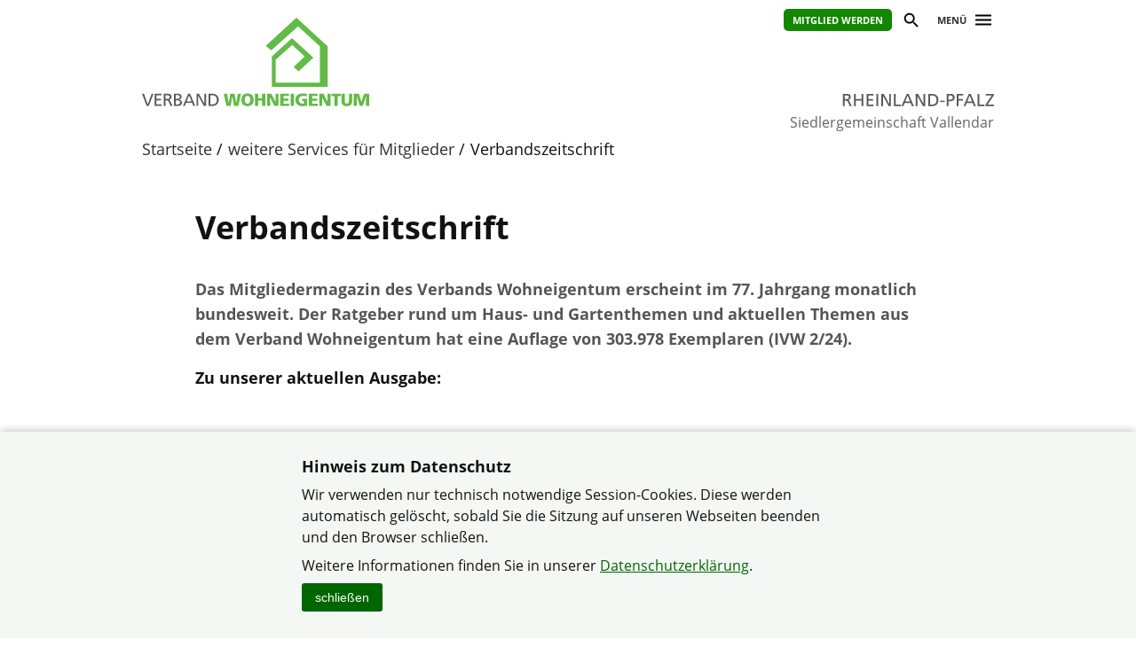

--- FILE ---
content_type: text/html; charset=utf-8
request_url: https://www.verband-wohneigentum.de/vallendar/on214326
body_size: 5816
content:
<!DOCTYPE html>

<html lang="de">
	<head>
		<meta charset="UTF-8">
		<title>Verbandszeitschrift | Verband Wohneigentum e. V.</title>
		<link rel="preconnect" href="https://www.verband-wohneigentum.de/" crossorigin>
		<link rel="dns-prefetch" href="https://www.verband-wohneigentum.de/">
		<meta name="viewport" id="viewport" content="width=device-width, initial-scale=1.0">
		<meta name="keywords" content="">
		<meta name="description" content="Verbandszeitschrift &quot;Familienheim und Garten&quot;">
		
		<link rel="preload" href="/gsys2/layout/ass03/main-v3.css?v=20240229a" as="style">
		<link rel="stylesheet" href="/gsys2/layout/ass03/main-v3.css?v=20240229a">

		<link rel="preload" href="/gsys2/assets/js/jquery-3.6.0.min.js" as="script">
		<script src="/gsys2/assets/js/jquery-3.6.0.min.js"></script>
		<script src="/gsys2/layout/ass03/main-v3.js?v=20230818a" defer></script>
		<script src="/gsys2/layout/ass03/fotoalbum/WidgetFotoalbum.js?v=20210623a" defer></script>
		<link rel="canonical" href="https://www.verband-wohneigentum.de/bv/on513">
		<meta property="og:url" content="https://www.verband-wohneigentum.de/bv/on513"><meta property="og:description" content="Verbandszeitschrift &quot;Familienheim und Garten&quot;"><meta property="og:type" content="article"><meta property="og:title" content="Verbandszeitschrift">
<meta name="twitter:card" content="summary_large_image"><meta property="twitter:url" content="https://www.verband-wohneigentum.de/bv/on513"><meta property="twitter:description" content="Verbandszeitschrift &quot;Familienheim und Garten&quot;"><meta property="twitter:domain" content="www.verband-wohneigentum.de"><meta property="twitter:title" content="Verbandszeitschrift">
		
		<link rel="apple-touch-icon" sizes="180x180" href="/apple-touch-icon.png">
		<link rel="icon" type="image/png" sizes="32x32" href="/favicon-32x32.png">
		<link rel="icon" type="image/png" sizes="16x16" href="/favicon-16x16.png">
		<link rel="manifest" href="/site.webmanifest">
		
	</head>
	<body>
		<div id="MAIN">
			<div id="header" role="banner">
				<div id="headerblock1">
					<div id="Headerlinks">
						<div><ul>
						  <li><a class="header-mitglied" href="https://www.verband-wohneigentum.de/bv/on220570" target="_blank">Mitglied werden</a></li>
						  <li><a href="#suche" class="header-icon header-suche" id="header-btn-suche" title="Suche"><span>Suche</span></a></li>
						  <li><a href="#menu" class="menu-button" rel="nofollow" title="Menü"><span>Menü</span></a></li>
						</ul></div>
					</div>
					<a href="./" id="Logo" class="rp" title="Logo: Landesverband Rheinland-Pfalz"></a>
					<div id="LogoLVName" class="rp"><span>Landesverband Rheinland-Pfalz</span></div>
				</div>
				<div id="GemeinschaftName">Siedlergemeinschaft Vallendar</div>
			</div>
			<div id="Suche-plane">
				<form action="on200685" method="post">
					<label><input type="search" name="q" value="" placeholder="Suchbegriff eingeben"></label> <input type="submit" value="suchen">
				</form>
			</div>
			<div id="Menu-plane" role="navigation">
			<ul><li ><a href="./on47086" >Wir über uns</a><ul><li><a href="./on47083">Der Vorstand</a></li><li><a href="./on47085">Aufgaben und Ziele</a></li><li><a href="./on47087">Unsere Satzung</a></li></ul></li><li ><a href="./on47091" >Vorteile und Leistungen</a></li><li ><a href="./on47092" >Mitglied werden</a></li><li ><a href="./on219834" >Climate Active Neighbourhoods</a><ul><li><a href="./on225960">Thermografie-Spaziergang am 24.01.2019</a></li><li><a href="./on224372">Aktionswochen CAN</a></li><li><a href="./on219836">Workshops</a></li><li><a href="./on221081">Vortragsabend Finanzierung+Förderung am 27.11.2017</a></li><li><a href="./on220436">Energieberatungsabend am 19.10.2017</a></li></ul></li><li ><a href="./on47088" >Alle Veranstaltungen</a><ul><li><a href="./on246957">Offenes Adventsfenster am 19.12.2025</a></li><li><a href="./on246844">Weihnachtsfeier am 07.12.2025</a></li><li><a href="./on246751">Infos vom Bau- &amp; EnergieNetzwerk Mittelrhein</a></li><li><a href="./on246750">St. Martin am 15.11.2025</a></li><li><a href="./on246749">Online-Gartenwoche 03.11. bis 07.11.2025</a></li><li><a href="./on245666">Woche fürs Eigentum 10.11 bis 14.11.2025</a></li><li><a href="./on246570">Herbstaktion am 25.10.2025</a></li><li><a href="./on246528">Mitgliederversammlung 2025</a></li><li><a href="./on246327">Sommerfest 2025</a></li><li><a href="./on246239">Sommerunternehmung am 29.06.2025</a></li><li><a href="./on246007">Was steht an?</a></li><li><a href="./on246006">Frühlingsfest am 18.05.2025</a></li><li><a href="./on245767">Unsere nächsten Webinare 07.+ 08.04.2025</a></li><li><a href="./on245765">Osteraktion am 10.04.2025</a></li><li><a href="./on245159">Offenes Adventsfenster am 20.12.2024</a></li><li><a href="./on244798">Weihnachtsbaumschmücken auf'm Anger</a></li><li><a href="./on244678">Weihnachtsfeier 08.12.2024</a></li><li><a href="./on244677">Online-Gartenwoche 25.11. bis 29.11.2024</a></li><li><a href="./on244632">St. Martin am 16.11.2024</a></li><li><a href="./on244360">Herbstaktion am 26.10.2024</a></li><li><a href="./on244315">Mitgliederversammlung 2024</a></li><li><a href="./on244270">Sommerfest 2024</a></li><li><a href="./on243922">Boulen und Grillen am 07.07.2024</a></li><li><a href="./on243691">70 Jahre SGV</a></li><li><a href="./on240369">Frühjahrsaktion am 27.04.2024</a></li><li><a href="./on243176">Woche fürs Eigentum 2023</a></li><li><a href="./on242544">Offenes Adventsfenster am 15.12.2023</a></li><li><a href="./on242543">Weihnachtsfeier am 10.12.2023</a></li><li><a href="./on242013">St. Martin am 18.11.2023</a></li><li><a href="./on241748">Herbstaktion am 28.10.2023</a></li><li><a href="./on240674">Wanderung am 08.10.2023</a></li><li><a href="./on241331">Mitgliederversammlung 2023</a></li><li><a href="./on241330">Boule- und Grillaktion am 03.09.2023</a></li><li><a href="./on241187">Sommerfest am 15.07.2023</a></li><li><a href="./on237518">Osterbastelaktion 2023</a></li><li><a href="./on233044">Dreckweg-Tag 2023</a></li><li><a href="./on239450">Weihnachtsfeier am 04.12.2022</a></li><li><a href="./on239063">St. Martin-Umzug am 19.11.2022</a></li><li><a href="./on238825">Herbstaktion am 08.10.2022</a></li><li><a href="./on238682">Mitgliederversammlung 2022</a></li><li><a href="./on238286">Sommerfest 2022</a></li><li><a href="./on237926">Wanderung am 15.05.2022</a></li><li><a href="./on237517">Frühjahrsaktion am 26.03.2022</a></li><li><a href="./on236593">Besuch des Nikolaus</a></li><li><a href="./on236090">St. Martin 2021</a></li><li><a href="./on235877">Herbstaktion am 23.10.2021</a></li><li><a href="./on235638">Grillfest am 18.09.2021</a></li><li><a href="./on235637">Mitgliederversammlung 2021</a></li><li><a href="./on234816">Wanderung im April</a></li><li><a href="./on233757">Basteln für Weihnachten</a></li><li><a href="./on233409">St. Martin 2020 einmal anders</a></li><li><a href="./on233408">Herbstaktion am 24.10.2020</a></li><li><a href="./on233003">Sommerfest am 22.08.2020</a></li><li><a href="./on231353">Tag der Nachbarn am 29.05.2020</a></li><li><a href="./on231351">Osterbasteln im März/April 2020</a></li><li><a href="./on229238">Weihnachtsfeier am 07.12.2019</a></li><li><a href="./on228353">St. Martin am 16.11.2019</a></li><li><a href="./on228352">Herbstaktion am 12.10.2019</a></li><li><a href="./on228351">Mitgliederversammlung am 27.09.2019</a></li><li><a href="./on228000">Sommerfest am 24.08.2019</a></li><li><a href="./on227440">Grillfest am 15.06.2019</a></li><li><a href="./on218884">Wanderung am 14.04.2019</a></li><li><a href="./on226903">Osterbasteln am 11.04.2019</a></li><li><a href="./on226346">Besuch der Sternwarte am 08.03.2019</a></li><li><a href="./on225956">Thermografie-Spaziergang am 24.01.2019</a></li><li><a href="./on225397">Weihnachtsfeier 2018</a></li><li><a href="./on225317">St. Martin-Umzug 2018</a></li><li><a href="./on224682">Herbstaktion am 27.10.2018</a></li><li><a href="./on224373">Sommerfest 2018</a></li><li><a href="./on223103">Wanderung am 22.04.2018</a></li><li><a href="./on203969">Weihnachtsfeier 2017</a></li><li><a href="./on221150">St. Martin-Umzug am 18.11.2017</a></li><li><a href="./on221080">Vortragsabend am 27.11.2017</a></li><li><a href="./on220434">Energieberatungsabend am 19.10.2017</a></li><li><a href="./on220290">Grillfest am 23.09.2017</a></li><li><a href="./on220289">Mitgliederversammung am 22.09.2017</a></li><li><a href="./on219837">Sommerfest 2017</a></li><li><a href="./on219159">CAN-Workshop 2 am 01.06.2017</a></li><li><a href="./on218149">Weinprobe am 31.03.2017</a></li><li><a href="./on218819">CAN-Workshop am 22.03.2017</a></li><li><a href="./on214899">Besuch der Sayner Hütte am 05.06.2016</a></li><li><a href="./on214487">Zaunarbeiten und Co. am 23.04.2016</a></li><li><a href="./on214486">Photovoltaik auf Garagenzeile &quot;1&quot; am 15.04.2016</a></li><li><a href="./on214049">Traumpfadwanderung Höhlen- und Schluchtensteig am 10.04.2016</a></li><li><a href="./on213240">Infoabend Photovoltaik am 14.01.2016</a></li><li><a href="./on211200">Herbstarbeiten am 12.09.2015</a></li><li><a href="./on210440">Marksburg &amp; Co. am 14.06.2015</a></li><li><a href="./on209661">Streuobstwiesenweg-Wanderung am 22.03.2015</a></li><li><a href="./on207869">Jubiläum 60 Jahre SGV</a></li><li><a href="./on203967">Weihnachtsmarkt am 30.11.-01.12.2013</a></li><li><a href="./on63943">Abschlusspräsentation am 26.06.2013</a></li><li><a href="./on63942">Bastel- und Grillaktion am 15.06.2013</a></li><li><a href="./on63941">Traumpfadwanderung Vulkanpfad am 21.04.2013</a></li><li><a href="./on59949">Energieberatungsabend am 19.10.2012</a></li><li><a href="./on59128">Gartenberatung &quot;Rasen oder Blumenwiese&quot;</a></li><li><a href="./on59135">Auftaktveranstaltung am 22.08.2012</a></li><li><a href="./on63944">Facebook &amp; Co Vortrag am 16.06.2012</a></li></ul></li><li ><a href="./on231362" >Bundeswettbewerbe</a><ul><li><a href="./on231364">Bundeswettbewerb 2020</a></li><li><a href="./on215735">Bundeswettbewerb 2016</a></li></ul></li><li ><a href="./on231363" >Landeswettbewerbe</a><ul><li><a href="./on211717">Landeswettbewerb 2015</a></li><li><a href="./on59127">Landeswettbewerb 2012</a></li></ul></li><li ><a href="./on59954" >Jugend</a><ul><li><a href="./on221879">Jugendreise nach Playa de Aro 2018</a></li><li><a href="./on217708">Jugendfreizeit 2017</a></li><li><a href="./on216926">Jugendreise nach Tarquinia 2017</a></li><li><a href="./on214742">Jugendfreizeit 2016</a></li><li><a href="./on209663">Jugendfreizeit 2015</a></li><li><a href="./on206498">Reitferiencamp 2014</a></li><li><a href="./on204537">Jugendfreizeit 2014</a></li><li><a href="./on63945">Reitferiencamp 2013</a></li><li><a href="./on59953">Jugendfreizeit 2013</a></li><li><a href="./on59952">Jugendfreizeit 2012</a></li></ul></li><li ><a href="./on47089" >Downloads</a></li><li  class="aktiv"><a href="./on214323"  class="aktiv">weitere Services für Mitglieder</a><ul><li><a href="./on214488">Verleih: Neue (alte) Geräte</a></li><li><a href="./on214325">Gartenberatung</a></li><li><a href="./on214326" class="aktiv">Verbandszeitschrift</a></li><li><a href="./on243634">Info-Material</a></li></ul></li><li ><a href="./on203975" >Kontakt</a></li></ul>
			</div>
			<div id="Bread">
				<div id="Bread-plus"></div>
				<ul><li><a href="on46368">Startseite</a></li><li><a href="on214323">weitere Services für Mitglieder</a></li><li>Verbandszeitschrift</li></ul>
				<div id="Bread-plus-plane"></div>
			</div>
<div id="WIDGETSCHUTZ"></div>
			<div id="Content" class="areapage">
<main>
<h1 class="Template-TITEL">Verbandszeitschrift</h1>

<p><p class="Template-INTRO">Das Mitgliedermagazin des Verbands Wohneigentum erscheint im 77. Jahrgang monatlich bundesweit. Der Ratgeber rund um Haus- und Gartenthemen und aktuellen Themen aus dem Verband Wohneigentum hat eine Auflage von 303.978 Exemplaren (IVW 2/24).<p><strong>Zu unserer aktuellen Ausgabe:</strong></p><div class="Template-MITTE"><p><script type="text/javascript" src="https://www.familienheimundgarten.de/p/tools/fug-ausgabe.php"></script></p></div><div class="SpaceMin"></div><h2 class="Template-ZWISCHENTITEL" id="toc1">Die Themen:</h2><ul><li><p>Informationen rund um den Verband Wohneigentum</p></li><li><p>Aktuelles, Recht und Steuern zum Eigenheim und zur Eigentumswohnung</p></li><li><p>Beratung und Tipps zum Gärtnern</p></li><li><p>Praxishilfe zum Renovieren und Sanieren</p></li><li><p>Ratgeber zum Bauen und Einrichten</p></li><li><p><a class="Template-URL" title="http://www.fug-reisen.de" target="_blank" href="http://www.fug-reisen.de">Familienheim und Garten Leserreisen</a></p></li></ul><div class="Template-BLOCK"></div><p><strong>Weitere Infos zu unserem Mitgliedermagazin:</p><ul><li><p><a class="Template-URL" title="https://www.fug-verlag.de/pages/verlag/4497/fug_e-paper_ihre_mitgliedszeitschrift_online" target="_blank" href="https://www.fug-verlag.de/pages/verlag/4497/fug_e-paper_ihre_mitgliedszeitschrift_online">Familienheim und Garten E-Paper</a></p></li><li><p><a class="Template-URL" title="http://www.familienheimundgarten.de" target="_blank" href="http://www.familienheimundgarten.de">www.familienheimundgarten.de</a></p></li></ul><p></strong></p><div class="Template-BOX Template-Box-silber"><h3 class="Template-BOX-h3">Kontakt zur Redaktion</h3><div class="Template-BOX-inner"><p>Familienheim und Garten GmbH<br>Oberer Lindweg 2<br>53129 Bonn<br>Tel.: 0228 604680 <br>Fax.: 0228 6046830 <br><a class="Template-EMAIL" href="mailto:Verlag@FuG-Verlag.de ">Verlag@FuG-Verlag.de </a></p></div></div>
</main>
<div class="clear-both"></div>

				<ul id="ArticleFooter">

					<li class="desktop-only">
						<a href="javascript:print();" class="print">Seite drucken</a>
					</li>
					<li>
						
					</li>
				</ul>
			</div> 

			<div id="FooterLVs" role="contentinfo">
				<div id="FooterLVs-inner">
					<ul>
						<li><a class="bund" href="https://www.verband-wohneigentum.de/bv/" target="_blank">Bundesverband</a></li>
						<li><a class="bw" href="https://www.verband-wohneigentum.de/baden-wuerttemberg/" target="_blank">Baden-Württemberg</a></li>
						<li><a class="by" href="https://www.verband-wohneigentum.de/bayern/" target="_blank">Bayern</a></li>
						<li><a class="bb" href="https://www.verband-wohneigentum.de/berlin-brandenburg/" target="_blank">Berlin-Brandenburg</a></li>
						<li><a class="bg" href="https://www.verband-wohneigentum.de/brandenburg/" target="_blank">Brandenburg</a></li>
						<li><a class="hb" href="https://www.verband-wohneigentum.de/bremen/" target="_blank">Bremen</a></li> 
						<li><a class="hh" href="https://www.verband-wohneigentum.de/hamburg/" target="_blank">Hamburg</a></li>
						<li><a class="he" href="https://www.verband-wohneigentum.de/hessen/" target="_blank">Hessen</a></li>
						<li><a class="mv" href="https://www.verband-wohneigentum.de/mecklenburg-vorpommern/" target="_blank">Mecklenburg-Vorpommern</a></li>
						<li><a class="ns" href="https://www.meinvwe.de" target="_blank">Niedersachsen</a></li>
						<li><a class="nrw" href="https://www.wohneigentum.nrw" target="_blank">Nordrhein-Westfalen</a></li>
						<li><a class="rp" href="https://www.verband-wohneigentum.de/rheinland-pfalz/" target="_blank">Rheinland-Pfalz</a></li>
						<li><a class="sl" href="https://www.verband-wohneigentum.de/saarland/" target="_blank">Saarland</a></li>
						<li><a class="sa" href="https://www.verband-wohneigentum.de/sachsen/" target="_blank">Sachsen</a></li>
						<li><a class="sa" href="https://www.verband-wohneigentum.de/sachsen-anhalt/" target="_blank">Sachsen-Anhalt</a></li>
						<li><a class="sh" href="https://www.verband-wohneigentum.de/schleswig-holstein/" target="_blank">Schleswig-Holstein</a></li>
						<li><a class="th" href="http://www.siedlerbund-thueringen.de" target="_blank">Thüringen</a></li>
					</ul>
					
					<ul>
						<li><a href="https://www.fug-verlag.de" target="_blank">Mitgliedermagazin</a></li>
						<li><a href="https://www.gartenberatung.de" target="_blank">Gartenberatung</a></li>
					</ul>
				</div>
			</div>
			<div id="Footer">
				<div id="Footer-inner">
					<p>&copy; Siedlergemeinschaft Vallendar im Verband Wohneigentum Rheinland-Pfalz e.V.</p>
					<ul>
					<li><a href="https://www.verband-wohneigentum.de/datenschutz">Datenschutzerklärung</a></li><li><a href="on203974">Impressum</a></li><li><a href="on200684">Sitemap</a></li><li><a href="on203975">Kontakt</a></li>
					</ul>
				</div>
			</div>

		</div> <!-- #MAIN -->

		<div id="FixedHeader">
			<div id="FixedHeader-inner">
				<div class="logo"><a href="./"><img src="/gsys2/layout/ass03/vw-logo-ohne-haus.svg" alt="Logo Verband-Wohneigentum" ></a></div>
				<div class="menu"><a href="#menu" class="menu-button" rel="nofollow"><span>Menü</span></a></div>
			</div>
		</div>
<div id="COOKIEHINWEIS" class="visually-hidden">
<div class="Inhalt">
<h2>Hinweis zum Datenschutz</h2>
<p>Wir verwenden nur technisch notwendige Session-Cookies. Diese werden automatisch gelöscht, sobald 
Sie die Sitzung auf unseren Webseiten beenden und den Browser schließen.</p>
<p>Weitere Informationen finden Sie in unserer 
<a href="https://www.verband-wohneigentum.de/datenschutz" class="Template-URL" target="_blank">Datenschutzerklärung</a>.</p>
<button type="button" id="COOKIEHINWEIS-close">schließen</button>
</div>
</div><style>
#COOKIEHINWEIS {
	display: block;
	position: fixed;
	left: 0;
	right: 0;
	bottom: 0;
	background-color: #f4f8f4;
	box-shadow: 0 0 10px rgba(0,0,0,0.3);
	padding: 20px 15px 30px 15px;
	text-align: center;
	box-sizing: border-box;
}
#COOKIEHINWEIS > .Inhalt {
	text-align: left;
	margin: 0 auto;
	max-width: 600px;
	box-sizing: border-box;
	font-size: 16px;
	line-height: 150%;
	overflow: hidden;
}
#COOKIEHINWEIS h2 { font-size: 18px; line-height: 130%; font-weight: bold; margin: 8px 0; }
#COOKIEHINWEIS p { margin: 8px 0; }
#COOKIEHINWEIS a { color: #060; text-decoration: underline; }
#COOKIEHINWEIS a:hover { text-decoration: underline; }
#COOKIEHINWEIS-close {
	/*float: right;
	margin: 0px 0 0 30px;
	*/
	-webkit-appearance: none;
	appearance: none;
	border: 0px solid #000;
	font-size: 14px;
	line-height: 22px;
	background-color: #060;
	color: #fff;
	padding: 5px 15px;
	cursor: pointer;
	border-radius: 3px;
}
#COOKIEHINWEIS-close:hover {
	background-color: #3c3;
	color: #000;
}

</style>
<script>
	$(document).ready(function () {
		$("#COOKIEHINWEIS").slideDown();
		$("#COOKIEHINWEIS-close").click(function () {
			$("#COOKIEHINWEIS").slideUp();
		});
	});
</script>


	</body>
<script>
$("#FooterLVs a.rp").addClass("aktiv");
</script>
</html>

--- FILE ---
content_type: image/svg+xml; charset=utf-8
request_url: https://www.verband-wohneigentum.de/gsys2/layout/ass03/vw-logo-ohne-haus.svg
body_size: 4136
content:
<?xml version="1.0" encoding="UTF-8" standalone="no"?><!DOCTYPE svg PUBLIC "-//W3C//DTD SVG 1.1//EN" "http://www.w3.org/Graphics/SVG/1.1/DTD/svg11.dtd"><svg width="100%" height="100%" viewBox="0 0 879 50" version="1.1" xmlns="http://www.w3.org/2000/svg" xmlns:xlink="http://www.w3.org/1999/xlink" xml:space="preserve" xmlns:serif="http://www.serif.com/" style="fill-rule:evenodd;clip-rule:evenodd;stroke-linejoin:round;stroke-miterlimit:1.41421;"><g id="Logo-Verband-Wohneigentum" serif:id="Logo Verband Wohneigentum"><path id="Verband--schwarz-" serif:id="Verband (schwarz)" d="M22.244,42.318l0.139,0l15.034,-41.501l7.143,0l-18.165,47.486l-8.504,0l-17.891,-47.486l7.617,0l14.627,41.501Zm53.667,-41.501l0,5.988l-19.797,0l0,13.879l18.027,0l0,5.987l-18.027,0l0,15.647l19.797,0l0,5.985l-26.602,0l0,-47.486l26.602,0Zm60.784,0c9.866,0 16.669,3.198 16.669,11.973c0,6.533 -3.81,9.797 -9.798,11.294l0,0.136c6.465,0.545 11.023,4.762 11.023,11.429c0,10.205 -8.437,12.654 -18.099,12.654l-12.654,0l0,-47.486l12.859,0Zm-40.722,0c9.388,0 18.437,1.499 18.437,12.859c0,5.783 -4.286,9.864 -9.798,10.815l0,0.138c2.109,0.818 3.131,1.837 4.628,4.763l8.98,18.911l-7.756,0l-7.279,-16.464c-2.111,-4.624 -4.355,-4.624 -7.96,-4.624l-4.082,0l0,21.088l-6.804,0l0,-47.486l11.634,0Zm144.979,38.235l0.136,0l0,-38.235l6.805,0l0,47.486l-8.709,0l-21.498,-39.049l-0.136,0l0,39.049l-6.803,0l0,-47.486l9.252,0l20.953,38.235Zm30.541,-38.235c14.084,0 25.309,8.709 25.309,23.336c0,15.918 -9.662,24.15 -25.309,24.15l-14.015,0l0,-47.486l14.015,0Zm-85.573,0l20.072,47.486l-7.417,0l-4.83,-11.972l-23.267,0l-4.829,11.972l-7.143,0l20.274,-47.486l7.14,0Zm-50.178,41.909c6.123,0 11.634,-1.294 11.634,-7.689c0,-7.346 -6.462,-8.366 -12.313,-8.366l-4.422,0l0,16.055l5.101,0Zm135.682,-0.408c11.704,0 18.165,-5.649 18.165,-17.894c0,-11.088 -7.55,-17.619 -17.348,-17.619l-7.958,0l0,35.513l7.141,0Zm-79.854,-11.565l-9.457,-23.541l-9.457,23.541l18.914,0Zm-94.644,-9.526c6.462,0 10.272,-2.857 10.272,-7.415c0,-4.286 -3.265,-7.007 -9.524,-7.007l-6.531,0l0,14.422l5.783,0Zm37.458,-0.136c6.597,0 12.177,-0.612 12.177,-7.62c0,-5.646 -4.832,-7.074 -8.777,-7.074l-7.143,0l0,14.694l3.743,0Z" style="fill:#58595b;fill-rule:nonzero;"/><path id="Wohneigentum--grün-" serif:id="Wohneigentum (grün)" d="M784.165,0.817l0,27.348c0,6.262 1.701,11.566 8.163,11.566c6.464,0 8.165,-5.304 8.165,-11.566l0,-27.348l12.654,0l0,29.459c0,12.993 -8.437,18.845 -20.819,18.845c-12.38,0 -20.817,-5.852 -20.817,-18.845l0,-29.459l12.654,0Zm-145.113,19.728l0,26.398c-8.027,2.042 -14.015,2.178 -18.368,2.178c-12.654,0 -27.281,-6.395 -27.281,-24.356c0,-17.891 12.585,-24.765 30.002,-24.765c3.129,0 9.729,0.341 14.353,2.111l-1.019,10.341c-3.946,-2.314 -8.571,-3.062 -11.566,-3.062c-10.271,0 -18.708,4.286 -18.708,15.375c0,9.321 6.6,14.966 15.851,14.966c1.702,0 3.334,-0.272 4.489,-0.815l0,-9.388l-7.414,0l0,-8.983l19.661,0Zm-254.645,4.015c0,15.104 8.298,24.561 23.812,24.561c15.511,0 23.81,-9.457 23.81,-24.561c0,-15.239 -8.163,-24.56 -23.81,-24.56c-15.649,0 -23.812,9.321 -23.812,24.56Zm-49.057,12.724l0.136,0l6.398,-36.467l16.054,0l6.667,36.467l0.135,0l6.193,-36.467l12.313,0l-10.612,47.486l-16.261,0l-6.734,-36.464l-0.136,0l-6.259,36.464l-16.397,0l-10.543,-47.486l12.925,0l6.121,36.467Zm252.406,-36.467l0,47.486l-12.654,0l0,-47.486l12.654,0Zm91.42,0l0,8.98l-20.82,0l0,9.798l19.662,0l0,8.98l-19.662,0l0,10.748l21.568,0l0,8.98l-34.22,0l0,-47.486l33.472,0Zm-111.053,0l0,8.98l-20.817,0l0,9.798l19.662,0l0,8.98l-19.662,0l0,10.748l21.565,0l0,8.98l-34.219,0l0,-47.486l33.471,0Zm200.81,0l0,9.39l-11.702,0l0,38.096l-12.654,0l0,-38.096l-11.701,0l0,-9.39l36.057,0Zm-319.23,18.165l14.966,0l0,-18.165l12.654,0l0,47.486l-12.654,0l0,-20.34l-14.966,0l0,20.34l-12.654,0l0,-47.486l12.654,0l0,18.165Zm66.8,14.082l0.136,0l-0.205,-32.247l11.565,0l0,47.486l-15.713,0l-16.6,-32.451l-0.136,0l0.407,32.451l-11.634,0l0,-47.486l16.123,0l16.057,32.247Zm201.422,0l0.136,0l-0.205,-32.247l11.568,0l0,47.486l-15.716,0l-16.6,-32.451l-0.136,0l0.407,32.451l-11.634,0l0,-47.486l16.123,0l16.057,32.247Zm131,-0.679l0.136,0l10.546,-31.568l19.185,0l0,47.486l-12.383,0l0.205,-36.464l-0.136,0l-12.111,36.464l-11.632,0l-11.565,-36.464l-0.136,0l0.271,36.464l-12.382,0l0,-47.486l19.933,0l10.069,31.568Zm-451.457,-7.825c0,-8.232 3.062,-15.17 10.751,-15.17c7.686,0 10.748,6.938 10.748,15.17c0,7.825 -3.062,15.171 -10.748,15.171c-7.689,0 -10.751,-7.346 -10.751,-15.171Z" style="fill:#61bb46;fill-rule:nonzero;"/></g></svg>

--- FILE ---
content_type: image/svg+xml; charset=utf-8
request_url: https://www.verband-wohneigentum.de/gsys2/layout/ass03/lv-rheinland-pfalz.svg
body_size: 3161
content:
<?xml version="1.0" encoding="UTF-8" standalone="no"?><!DOCTYPE svg PUBLIC "-//W3C//DTD SVG 1.1//EN" "http://www.w3.org/Graphics/SVG/1.1/DTD/svg11.dtd"><svg width="100%" height="100%" viewBox="0 0 769 60" version="1.1" xmlns="http://www.w3.org/2000/svg" xmlns:xlink="http://www.w3.org/1999/xlink" xml:space="preserve" xmlns:serif="http://www.serif.com/" style="fill-rule:evenodd;clip-rule:evenodd;stroke-linejoin:round;stroke-miterlimit:2;"><rect x="0" y="0" width="768.805" height="60" style="fill:none;"/><g id="Rheinland-Pfalz"><path d="M257.88,59.284l5.97,0l0,-18.507l3.582,0c3.164,0 5.135,0 6.985,4.059l6.388,14.448l6.806,0l-7.88,-16.597c-1.314,-2.567 -2.209,-3.463 -4.06,-4.179l0,-0.119c4.836,-0.836 8.597,-4.418 8.597,-9.493c0,-9.97 -7.94,-11.283 -16.179,-11.283l-10.209,0l0,41.671Zm5.97,-36.417l5.732,0c5.492,0 8.358,2.388 8.358,6.149c0,4 -3.344,6.507 -9.015,6.507l-5.075,0l0,-12.656Z" style="fill:#58595b;fill-rule:nonzero;"/><path d="M295.014,59.284l5.97,0l0,-18.985l19.939,0l0,18.985l5.97,0l0,-41.671l-5.97,0l0,17.432l-19.939,0l0,-17.432l-5.97,0l0,41.671Z" style="fill:#58595b;fill-rule:nonzero;"/><path d="M338.117,59.284l23.343,0l0,-5.254l-17.373,0l0,-13.731l15.82,0l0,-5.254l-15.82,0l0,-12.178l17.373,0l0,-5.254l-23.343,0l0,41.671Z" style="fill:#58595b;fill-rule:nonzero;"/><rect x="371.012" y="17.613" width="5.97" height="41.671" style="fill:#58595b;fill-rule:nonzero;"/><path d="M387.549,59.284l5.97,0l0,-34.268l0.119,0l18.865,34.268l7.642,0l0,-41.671l-5.97,0l0,33.551l-0.12,0l-18.387,-33.551l-8.119,0l0,41.671Z" style="fill:#58595b;fill-rule:nonzero;"/><path d="M430.652,59.284l23.402,0l0,-5.254l-17.432,0l0,-36.417l-5.97,0l0,41.671Z" style="fill:#58595b;fill-rule:nonzero;"/><path d="M455.965,59.284l6.268,0l4.239,-10.508l20.417,0l4.239,10.508l6.507,0l-17.611,-41.671l-6.269,0l-17.79,41.671Zm29.014,-15.403l-16.597,0l8.299,-20.656l8.298,20.656Z" style="fill:#58595b;fill-rule:nonzero;"/><path d="M503.605,59.284l5.97,0l0,-34.268l0.12,0l18.865,34.268l7.641,0l0,-41.671l-5.97,0l0,33.551l-0.119,0l-18.388,-33.551l-8.119,0l0,41.671Z" style="fill:#58595b;fill-rule:nonzero;"/><path d="M546.41,59.284l12.298,0c13.731,0 22.209,-7.224 22.209,-21.194c0,-12.835 -9.851,-20.477 -22.209,-20.477l-12.298,0l0,41.671Zm5.97,-36.417l6.985,0c8.597,0 15.223,5.731 15.223,15.462c0,10.746 -5.671,15.701 -15.94,15.701l-6.268,0l0,-31.163Z" style="fill:#58595b;fill-rule:nonzero;"/><rect x="586.827" y="40.956" width="15.343" height="4.537" style="fill:#58595b;fill-rule:nonzero;"/><path d="M615.363,22.867l5.075,0c3.701,0 9.194,1.91 9.194,7.164c0,5.492 -4.657,7.343 -8.358,7.343l-5.911,0l0,-14.507Zm-5.97,36.417l5.97,0l0,-16.657l5.851,0c7.522,0 14.746,-3.283 14.746,-12.537c0,-9.492 -7.104,-12.477 -15.642,-12.477l-10.925,0l0,41.671Z" style="fill:#58595b;fill-rule:nonzero;"/><path d="M642.587,59.284l5.97,0l0,-18.985l15.462,0l0,-5.254l-15.462,0l0,-12.178l16.178,0l0,-5.254l-22.148,0l0,41.671Z" style="fill:#58595b;fill-rule:nonzero;"/><path d="M665.989,59.284l6.268,0l4.239,-10.508l20.417,0l4.239,10.508l6.507,0l-17.611,-41.671l-6.269,0l-17.79,41.671Zm29.014,-15.403l-16.597,0l8.299,-20.656l8.298,20.656Z" style="fill:#58595b;fill-rule:nonzero;"/><path d="M713.629,59.284l23.403,0l0,-5.254l-17.433,0l0,-36.417l-5.97,0l0,41.671Z" style="fill:#58595b;fill-rule:nonzero;"/><path d="M740.136,59.284l28.835,0l0,-5.254l-21.91,0l21.552,-31.044l0,-5.373l-27.76,0l0,5.254l20.895,0l-21.612,31.044l0,5.373Z" style="fill:#58595b;fill-rule:nonzero;"/></g></svg>

--- FILE ---
content_type: image/svg+xml; charset=utf-8
request_url: https://www.verband-wohneigentum.de/gsys2/layout/ass03/outline-print-24px.svg
body_size: 45
content:
<svg xmlns="http://www.w3.org/2000/svg" width="24" height="24" viewBox="0 0 24 24"><path fill="none" d="M0 0h24v24H0V0z"/><path d="M19 8h-1V3H6v5H5c-1.66 0-3 1.34-3 3v6h4v4h12v-4h4v-6c0-1.66-1.34-3-3-3zM8 5h8v3H8V5zm8 12v2H8v-4h8v2zm2-2v-2H6v2H4v-4c0-.55.45-1 1-1h14c.55 0 1 .45 1 1v4h-2z" style="fill:green;" /><circle cx="18" cy="11.5" r="1"/></svg>